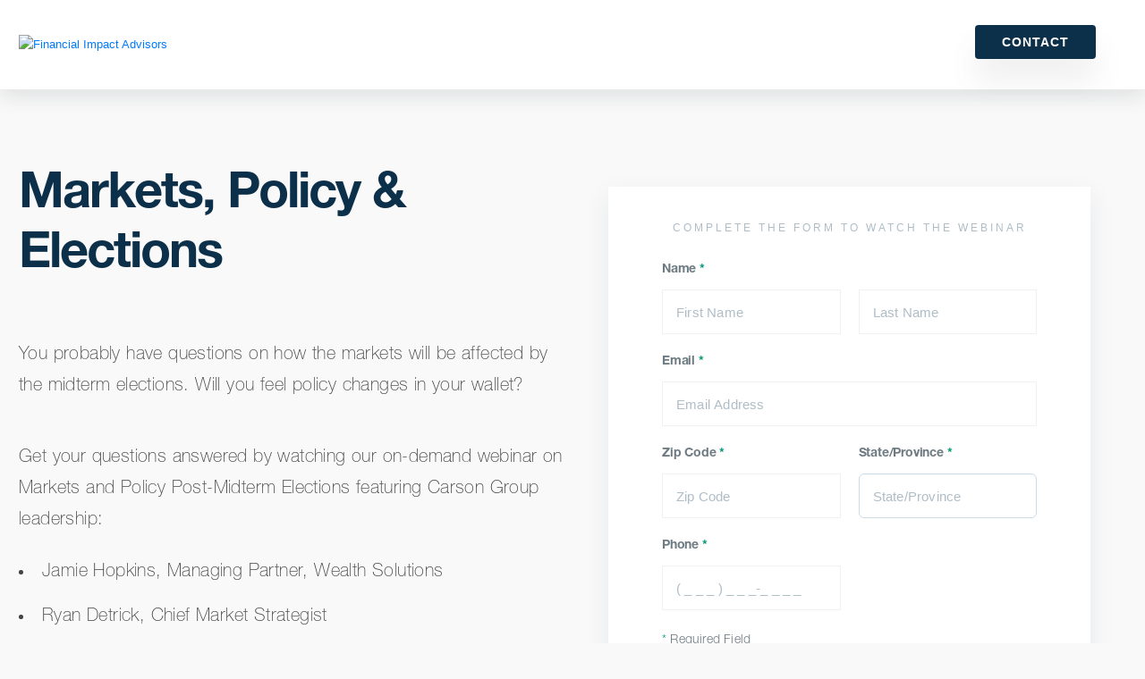

--- FILE ---
content_type: text/html; charset=utf-8
request_url: https://pages.financialimpactadvisors.com/EoPAAW_webinar?key=markets-policy-and-elections
body_size: 9860
content:






<!DOCTYPE html>
<html>

<head>
  <!-- GOOGLE ANALYTICS AND GTM -->
<script>
(function(w,d,s,l,i){
				w[l]=w[l]||[];
				w[l].push({
					'gtm.start':
					new Date().getTime(),event:'gtm.js'}
									);
				var f=d.getElementsByTagName(s)[0],
						j=d.createElement(s),dl=l!='dataLayer'?'&l='+l:'';
				j.async=true;
				j.src=
					'https://www.googletagmanager.com/gtm.js?id='+i+dl;
				f.parentNode.insertBefore(j,f);
			}
						)(window,document,'script','dataLayer','GTM-K4MH3VM');
</script>
<script
  src="https://code.jquery.com/jquery-3.6.0.min.js"
  integrity="sha256-/xUj+3OJU5yExlq6GSYGSHk7tPXikynS7ogEvDej/m4="
  crossorigin="anonymous"></script>
<script src="https://cdnjs.cloudflare.com/ajax/libs/jquery.maskedinput/1.4.1/jquery.maskedinput.min.js" integrity="sha512-d4KkQohk+HswGs6A1d6Gak6Bb9rMWtxjOa0IiY49Q3TeFd5xAzjWXDCBW9RS7m86FQ4RzM2BdHmdJnnKRYknxw==" crossorigin="anonymous" referrerpolicy="no-referrer"></script>
  <meta name="ROBOTS" content="INDEX, FOLLOW">
  <meta name="keywords" content="">
  <meta name="description" content="">
  <meta charset="utf-8">
  <meta name="viewport" content="width=device-width, initial-scale=1">
  <meta http-equiv="x-ua-compatible" content="ie=edge">
  <title>On-Demand Webinar | Markets, Policy & Elections</title>
  <link rel="alternate" href="https://pages.financialimpactadvisors.com/EoPAAW_webinar?key=markets-policy-and-elections" hreflang="en"/>
<link rel="stylesheet" type="text/css" href="https://cloud.carsonmx.com/global_carson_fonts"/>
<link rel="stylesheet" href="https://maxcdn.bootstrapcdn.com/bootstrap/4.0.0-beta.3/css/bootstrap.min.css" integrity="sha384-Zug+QiDoJOrZ5t4lssLdxGhVrurbmBWopoEl+M6BdEfwnCJZtKxi1KgxUyJq13dy" crossorigin="anonymous">
<!-- favicon content block -->

<!-- Advisor landing page styles -->
<style type="text/css" media="screen">
/** HONEYPOT **/
.ohnohoney{
opacity: 0;
position: absolute;
top: 0;
left: 0;
height: 0;
width: 0;
z-index: -1;
}
/** GLOBAL CSS STYLES **/
/** GROUPED BY TYPE AND ARRANGED IN ALPHABETICAL ORDER **/
#content-body
{
background: #ffffff url("https://image.carsonmx.com/lib/fe2f15707564057b7d1d77/m/1/2d62f166-1c73-4318-b203-d4d7e07b4e16.png") no-repeat;
background-size: 100% auto;
}
#footer
{
background-color: #0d304a;
padding: 30px 96px 10px 96px;
}
#footer a
{
color: #ffffff;
font-family: 'helvetica neue lt pro 75 bold', 'arial', 'helvetica', sans-serif;
text-decoration: none;
}
#footer p
{
color: #ffffff;
font-family: "helvetica neue lt pro 45 light", 'arial', 'helvetica', sans-serif;
font-size: 12px;
font-stretch: normal;
font-style: normal;
font-weight: normal;
line-height: 1.5;
}
#header .row
{
height: 100px;
}
.align-left
{
text-align: left;
}
.align-right {
text-align: right;
}
.arrow {
height: 20px;
width: 26px;
}
.contact
{
background-color: #35db86;
color: #ffffff;
font-size: 14px;
height: 40px;
line-height: 1;
width: 110px;
}
.container
{
max-width: 1440px;
padding: 0 20px;
}
.content-book-image
  {
  background-image: linear-gradient(179deg, #35db86, #24ab76);
  border-radius: 6px 6px 0 0;
  }
.content-book-image
{
max-width: 100%;
}
.content-book-image img
{
position: relative;
top: -40px;
}
.content-book-image img
{
height: auto;
max-width: 100%;
padding: 0 15%;
}
.content-center
{
margin: 0 auto;
}
.content-form
{
background-color: #ffffff;
border-radius: 6px;
box-shadow: 0 10px 30px 0 rgba(13, 48, 74, 0.08);
margin-bottom: 152px;
margin-bottom: 20%;
max-width: 100%;
padding: 40px 30px 30px;
}
.content-form h2
{
color: #afbdc7;
font-family: 'helvetica neue lt pro 65 medium', 'arial', 'helvetica', sans-serif;
font-size: 12px;
font-stretch: normal;
font-style: normal;
font-weight: normal;
letter-spacing: 3px;
line-height: 1;
margin-bottom: 32px;
text-align: center;
text-transform: uppercase;
}
.content-text
{
margin-left: 20px;
margin-right: 20px;
}
.content-text h1
{
margin-top: 160px;
}
.content-text p
{
margin-bottom: 47px;
margin-top: 20px;
}
.download
{
background-color: #35db86;
color: #ffffff;
font-size: 18px;
height: 50px;
margin-top: 40px;
width: 100%;
}
.flex {
display: flex;
padding-bottom: 5px;
}
.icon-list
{
color: #6e7b82;
display: inline;
font-family: 'helvetica neue lt pro 75 bold', 'arial', 'helvetica', sans-serif;
font-size: 16px;
font-stretch: normal;
font-style: normal;
font-weight: normal;
letter-spacing: -0.2px;
line-height: 1.5;
padding-left: 20px;
}
.left
{
padding-right: 0 !important;
}
.left-text-container
{
margin-top: 57px;
}
.login
{
background-color: #fff;
color: #0d304a;
font-size: 14px;
height: 40px;
line-height: 1;
margin-right: 30px;
width: 110px;
}
.logo
{
margin: 0 auto;
}
.logo img
{
height: 60px;
width: auto;
}
.nav
{
margin-right: 96px;
}
.pad-b-30
{
padding-bottom: 30px;
}
.pp-footer
{
color: #ffffff;
font-family: 'helvetica neue lt pro 75 bold', 'arial', 'helvetica', sans-serif;
font-size: 12px;
font-stretch: normal;
font-style: normal;
font-weight: normal;
letter-spacing: 1px;
line-height: 2;
position: relative;
text-align: right;
top: 40%;
transform: translatey(-40%);
}
.required-text
{
color: #6e7b82;
font-family: 'helvetica neue lt pro 45 light';
font-size: 14px;
font-stretch: normal;
font-style: normal;
font-weight: normal;
line-height: 1;
margin-top: -12px;
}
.right
{
padding-left: 0 !important;
}
@media (max-width: 1200px)
{
#footer
{
padding-left: 20px;
padding-right: 20px;
}
.align-left,
.align-right
{
text-align: center;
}
.col-lg-5
{
max-width: 100% !important;
min-width: 100% !important;
width: 100% !important;
}
.col-lg-7
{
max-width: 100% !important;
min-width: 100% !important;
width: 100% !important;
}
.mar-t-20
{
margin-top: 3em;
}
}
@media (min-width: 1200px)
{
#content-body
{
background: #ffffff url("https://image.carsonmx.com/lib/fe2f15707564057b7d1d77/m/1/2d1aaba0-62ec-455e-b250-dd7ad04f4735.png") no-repeat;
background-size: 100% auto;
}
.content-book-image
{
margin-left: 96px;
max-width: 600px;
}
.content-form
{
margin-bottom: 20%;
margin-left: 96px;
max-width: 600px;
padding: 40px 60px;
}
.content-text
{
margin-left: 96px;
max-width: 600px;
}
.left-text-container
{
margin-left: 96px;
}
}
@media (min-width: 576px)
{
.left
{
padding-right: 10px !important;
}
.right
{
padding-left: 10px !important;
}
}
@media (min-width: 768px)
{
#content-body
{
background: #ffffff url("https://image.carsonmx.com/lib/fe2f15707564057b7d1d77/m/1/ebc819bd-46d2-4158-9b9d-edb778231361.png") no-repeat;
background-size: 100% auto;
}
.content-book-image
{
margin-left: 40px;
margin-right: 40px;
max-width: 100%;
}
.content-form
{
margin-left: 40px;
margin-right: 40px;
max-width: 100%;
}
.content-text h1
{
margin-right: 200px;
max-width: 600px;
}
.left-text-container
{
margin-left: 40px;
}
}
@media (min-width: 992px)
{
.content-book-image
{
margin-left: 40px;
margin-right: 40px;
max-width: 100%;
}
.content-form
{
margin-left: 40px;
margin-right: 40px;
max-width: 100%;
}
.content-text
{
margin-left: 40px;
margin-right: 40px;
max-width: 100%;
}
.content-wrapper
{
background: none;
padding-top: 87px;
}
.left-text-container
{
margin-left: 40px;
}
}
body
{
color: #000000;
font-family: 'arial', 'helvetica', sans-serif;
}
button
{
cursor: pointer;
transition: box-shadow .3s;
}
button
{
border: 0;
border-radius: 6px;
box-shadow: 0 4px 8px 0 rgba(13, 48, 74, 0.08);
font-family: 'helvetica neue lt pro 45 light', 'arial', 'helvetica', sans-serif;
font-weight: normal;
line-height: 1;
text-align: center;
}
button:hover
{
box-shadow: 0px 6px 24px -9px rgba(0, 0, 0, 0.75);
moz-box-shadow: 0px 6px 24px -9px rgba(0, 0, 0, 0.75);
webkit-box-shadow: 0px 6px 24px -9px rgba(0, 0, 0, 0.75);
}
h1
{
color: #0d304a;
font-family: 'helvetica neue lt pro 75 bold', 'arial', 'helvetica', sans-serif;
font-size: 46px;
font-stretch: normal;
font-style: normal;
font-weight: normal;
letter-spacing: -2px;
line-height: 1.04;
}
h3
{
color: #35db86;
font-family: 'helvetica neue lt pro 75 bold', 'arial', 'helvetica', sans-serif;
font-size: 24px;
font-stretch: normal;
font-style: normal;
font-weight: normal;
letter-spacing: -0.4px;
line-height: 1.17;
}
input,
select
{
background-color: #ffffff;
border: solid 1px #cadae6;
border-radius: 6px;
color: #afbdc7;
font-family: 'helvetica neue lt pro 35 thin', 'arial', 'helvetica', sans-serif;
font-size: 18px;
font-stretch: normal;
font-style: normal;
font-weight: normal;
height: 50px;
line-height: 1.33;
margin-bottom: 22px;
padding: 15px;
width: 100%;
}
input
{
padding: 20px 15px 15px 15px;
}
input::placeholder
{
color: #afbdc7;
}
label
{
color: #6e7b82;
display: block;
font-family: 'helvetica neue lt pro 75 bold', 'arial', 'helvetica', sans-serif;
font-size: 14px;
font-stretch: normal;
font-style: normal;
font-weight: normal;
letter-spacing: -0.2px;
line-height: 1.29;
margin: 0 0 13px;
}
p
{
color: #6e7b82;
font-family: 'helvetica neue lt pro 35 thin', 'arial', 'helvetica', sans-serif;
font-size: 18px;
font-stretch: normal;
font-style: normal;
font-weight: normal;
letter-spacing: 0.4px;
line-height: 1.78;
}
select
{
background: #ffffff url("https://image.carsonmx.com/lib/fe2f15707564057b7d1d77/m/1/710056aa-c249-4269-b05c-9d29f3d633dd.png") no-repeat;
background-position: right center;
background-size: 39px 24px;
-moz-appearance: none;
-webkit-appearance: none;
appearance: none;
}
select::-ms-expand
{
display: none;
}
sup
{
font-size: 14px;
top: 0;
}
ul
{
list-style: none;
padding-left: 0;
}
ul li
{
padding-bottom: 20px;
}
@media (max-width: 480px) {
.removeLeftPad{
padding-left: 0px !important;
}
}
</style>
<link rel="stylesheet" href="https://pages.carsonwealth.com/cs_sitecss">
<link rel="stylesheet" href="https://pages.carsonwealth.com/cw_wpccss">
<link rel="stylesheet" href="https://pages.carsonwealth.com/CW_ODW_CSS?qs=[base64]">
<link rel="shortcut icon" href="https://image.carsonmx.com/lib/fe2f15707564057b7d1d77/m/2/93fa8356-e057-47eb-8c1c-7ed1d0608e18.png">
<style type="text/css">
  body
  {
    font-family: Arial;
    font-size: 10pt;
  }
  .modal
  {
    position: fixed;
    z-index: 999;
    height: 100%;
    width: 100%;
    top: 0;
    left: 0;
    background-color: Black;
    filter: alpha(opacity=60);
    opacity: 0.6;
    -moz-opacity: 0.8;
  }
  .center img
  {
    height: 100px;
    width: 100px;
  }
  .loaderimage {
    display:block;
    margin: 0 auto;
  }
  .content-form {
    border-radius: 0px 0px 6px 6px !important;
  }
  img.arrow {
    filter: saturate(0);
  }
  #footer {
    max-width: 100% !important;
  }
  #content-body {
    background: rgba(255,255,255,0) !important;
  }
  body {
    background: #f9f9f9 !important;
  }
  .text-center img {
    border-radius: 6px 6px 0px 0px;
  }
  .left-text-container p {
    color: #444 !important;
  }
  .left-text-container li {
    font-family: 'Helvetica Neue LT Pro 35 Thin', 'Arial', 'Helvetica', sans-serif;
    font-size: 20px;
    font-weight: normal;
    font-style: normal;
    font-stretch: normal;
    line-height: 1.5;
    letter-spacing: .4px;
    color: #444;
    margin-bottom: 0px;
  }
  .left-text-container ul {
    list-style-type: disc;
    list-style-position: inside;
    margin: 25px 0px;
  }
  .content-form textarea {
    font-family: Lato, sans-serif;
    font-style: normal;
    font-weight: 400;
    font-size: 1.5rem;
  }
  .content-form textarea::placeholder {
    color: #afbdc7;
  }
  .content-form select {
    font-family: Lato, sans-serif;
    font-style: normal;
    font-weight: 400;
    font-size: 1.5rem;
  }
  .required-text {
    margin-top: 5px !important;
  }
</style>

</head>

<body>
  <script
  src="https://code.jquery.com/jquery-3.6.0.min.js"
  integrity="sha256-/xUj+3OJU5yExlq6GSYGSHk7tPXikynS7ogEvDej/m4="
  crossorigin="anonymous"></script>
<script src="https://cdnjs.cloudflare.com/ajax/libs/popper.js/1.14.3/umd/popper.min.js" integrity="sha384-ZMP7rVo3mIykV+2+9J3UJ46jBk0WLaUAdn689aCwoqbBJiSnjAK/l8WvCWPIPm49" crossorigin="anonymous"></script>
<script src="https://stackpath.bootstrapcdn.com/bootstrap/4.1.3/js/bootstrap.min.js" integrity="sha384-ChfqqxuZUCnJSK3+MXmPNIyE6ZbWh2IMqE241rYiqJxyMiZ6OW/JmZQ5stwEULTy" crossorigin="anonymous"></script>
  <script src="https://cdnjs.cloudflare.com/ajax/libs/jquery.maskedinput/1.4.1/jquery.maskedinput.min.js" integrity="sha512-d4KkQohk+HswGs6A1d6Gak6Bb9rMWtxjOa0IiY49Q3TeFd5xAzjWXDCBW9RS7m86FQ4RzM2BdHmdJnnKRYknxw==" crossorigin="anonymous" referrerpolicy="no-referrer"></script>
  
<!-- Google Tag Manager (noscript) -->
<noscript><iframe src="https://www.googletagmanager.com/ns.html?id=TOREPLACE_GTM_TOREPLACE"
height="0" width="0" style="display:none;visibility:hidden"></iframe></noscript>
<!-- End Google Tag Manager (noscript) -->
<!-- Append UTM params to hidden fields -->
<!-- Old Header  '97152' -->
<!-- New Header  -->

    <div class="header-primary-nav">
    <div class="container">
     <a href="https://www.financialimpactadvisors.com/" class="header-logo" target="_blank"><span><img src="https://image.S10.exacttarget.com/lib/fe2f15707564057b7d1d77/m/1/626d1ba3-6663-4947-b33a-98178a9e61b6.png" alt="Financial Impact Advisors"></span></a>
    
     <nav class="nav nav-dropdown" role="navigation" id="header-menu">
      <ul>
      <!-- RESOURCE PAGE NO LONGER ACTIVE <li id="menu-item-11400" class="menu-item menu-item-type-custom menu-item-object-custom menu-item-11400"><a style="color: #009775" href="https://www.financialimpactadvisors.com//insights/free-guides" target="_blank">Resources</a></li> -->
      <li class="nav-item-contact menu-item"><a style="font-family: Lato,sans-serif; text-transform: uppercase; line-height: 100%;" href="https://www.financialimpactadvisors.com//#appointment" target="_blank">Contact</a>
</li>           </ul>
     </nav>
   
    </div>
   </div>


<!-- Body - Form -->
<div id="content-body" class="container">
  <div class="content-wrapper">
    <div class="row no-gutters" style="padding-bottom: 30px;">
      <div class="col-xl-6 col-l-6 col-md-12 col-sm-12">
        <div class="left-text-container"><div class="pad-b-30"><h1>Markets, Policy & Elections</h1></div><div class="pad-b-30">
<p>You probably have questions on how the markets will be affected by the midterm elections. Will you feel policy changes in your wallet?</p></div><div class="pad-b-30">

<p>Get your questions answered by watching our on-demand webinar on Markets and Policy Post-Midterm Elections featuring Carson Group leadership:</p>

<ul>
<li>Jamie Hopkins, Managing Partner, Wealth Solutions</li>
<li>Ryan Detrick, Chief Market Strategist</li>
</ul>

<p>In this on-demand webinar, Hopkins and Detrick give important perspectives on the impact midterm elections may have on the economy. You will also learn:</p>

<ul>
<li>How will the markets be impacted by the election results?</li>
<li>What does this mean for end-of-year planning?</li>
<li>How does the election shape tax policy moving forward?</li>
<li>Where do SECURE 2.0 and retirement bills stand now?</li>
<li>And more!</li>
</ul>

<p>Watch the webinar to learn helpful insights from industry thought leaders on what impact the midterm elections might have on you.</p>

<p>Fill out the form to watch the on-demand webinar today.</p><p>For a comprehensive review of your personal situation, always consult with a tax or legal advisor. Neither Cetera Advisor Networks LLC nor any of its representatives may give legal or tax advice.</p>
<p>Jamie Hopkins is not affiliated with and Ryan Detrick is not registered with Cetera Advisor Networks, LLC.Â </p>
</div></div>

      </div>
      <div class="col-xl-6 col-l-6 col-md-12 col-sm-12 mar-t-20">
        <div style="width: 100%; height: auto; padding-left: 40px; padding-right: 40px;" width="100%" height="auto" class="text-center">
          <img style="width: 100%; height: auto; box-shadow: 0px -10px 70px 0 rgba(13,48,74,.15);" src="https://image.carsonmx.com/lib/fe2f15707564057b7d1d77/m/8/lp-markets-policy-and-elections.png" width="100%" height="auto" class="content-center" alt="">
        </div>
        
        <!-- check form type-->
        
        
  <form id="advisor_form" name="advisor_form">
<div class="content-form">
    <h2>Complete the form to watch the webinar</h2>
    <div class="row no-gutters">
      <div class="col">
        <label>Name <sup>*</sup></label>
      </div>
    </div>
    <div class="row no-gutters">
      <div class="col-12 col-sm-6 left">
        <input type="text" name="first_name" id="first_name" value="" placeholder="First Name" onfocus="this.placeholder = ''" onblur="this.placeholder = 'First Name'" required="">
      </div>
      <div class="col-12 col-sm-6 right">
        <input type="text" name="last_name" id="last_name" value="" placeholder="Last Name" onfocus="this.placeholder = ''" onblur="this.placeholder = 'Last Name'" required="">
      </div>
    </div>
    <div class="row no-gutters">
      <div class="col">
        <label for="Email">Email <sup>*</sup></label>
        <input type="email" name="emailaddress" id="emailaddress" value="" placeholder="Email Address" onfocus="this.placeholder = ''" onblur="this.placeholder = 'Email Address'" pattern="[a-z0-9!#$%&'*+/=?^_`{|}~-]+(?:\.[a-z0-9!#$%&'*+/=?^_`{|}~-]+)*@(?:[a-z0-9](?:[a-z0-9-]*[a-z0-9])?\.)+[a-z0-9](?:[a-z0-9-]*[a-z0-9])?" required="">
      </div>
    </div>
    <div class="row no-gutters">
      <div class="col-12 col-sm-6 left">
        <label for="zip">Zip Code <sup>*</sup></label>
        <input type="tel" name="zip" id="zip" value="" placeholder="Zip Code" onfocus="this.placeholder = ''" onblur="this.placeholder = 'Zip Code'" required="">
      </div>
      <div class="col-12 col-sm-6 right style-select">
        <label for="state">State/Province <sup>*</sup></label>
        <select id="state" name="state" required="">
          <option value="">State/Province</option>
          <option value="">--------------------</option>
          <option value="AL">Alabama</option>
          <option value="AK">Alaska</option>
          <option value="AZ">Arizona</option>
          <option value="AR">Arkansas</option>
          <option value="CA">California</option>
          <option value="CO">Colorado</option>
          <option value="CT">Connecticut</option>
          <option value="DE">Delaware</option>
          <option value="DC">District Of Columbia</option>
          <option value="FL">Florida</option>
          <option value="GA">Georgia</option>
          <option value="HI">Hawaii</option>
          <option value="ID">Idaho</option>
          <option value="IL">Illinois</option>
          <option value="IN">Indiana</option>
          <option value="IA">Iowa</option>
          <option value="KS">Kansas</option>
          <option value="KY">Kentucky</option>
          <option value="LA">Louisiana</option>
          <option value="ME">Maine</option>
          <option value="MD">Maryland</option>
          <option value="MA">Massachusetts</option>
          <option value="MI">Michigan</option>
          <option value="MN">Minnesota</option>
          <option value="MS">Mississippi</option>
          <option value="MO">Missouri</option>
          <option value="MT">Montana</option>
          <option value="NE">Nebraska</option>
          <option value="NV">Nevada</option>
          <option value="NH">New Hampshire</option>
          <option value="NJ">New Jersey</option>
          <option value="NM">New Mexico</option>
          <option value="NY">New York</option>
          <option value="NC">North Carolina</option>
          <option value="ND">North Dakota</option>
          <option value="OH">Ohio</option>
          <option value="OK">Oklahoma</option>
          <option value="OR">Oregon</option>
          <option value="PA">Pennsylvania</option>
          <option value="RI">Rhode Island</option>
          <option value="SC">South Carolina</option>
          <option value="SD">South Dakota</option>
          <option value="TN">Tennessee</option>
          <option value="TX">Texas</option>
          <option value="UT">Utah</option>
          <option value="VT">Vermont</option>
          <option value="VA">Virginia</option>
          <option value="WA">Washington</option>
          <option value="WV">West Virginia</option>
          <option value="WI">Wisconsin</option>
          <option value="WY">Wyoming</option>
          <option value="">--------------------</option>
          <option value="AB">Alberta</option>
          <option value="BC">British Columbia</option>
          <option value="MB">Manitoba</option>
          <option value="NB">New Brunswick</option>
          <option value="NL">Newfoundland and Labrador</option>
          <option value="NS">Nova Scotia</option>
          <option value="ON">Ontario</option>
          <option value="PE">Prince Edward Island</option>
          <option value="QC">Quebec</option>
          <option value="SK">Saskatchewan</option>
          <option value="NT">Northwest Territories</option>
          <option value="NU">Nunavut</option>
          <option value="YT">Yukon</option>
          <option value="">--------------------</option>
          <option value="Other">Other</option>
        </select>
      </div>
    </div>
   <div class="row no-gutters">
      <div class="col-12 col-sm-6 left">
        <label for="Phone">Phone <sup>*</sup></label>
        <input type="tel" name="phone_number" id="phone_number" value="" placeholder="( _ _ _ ) _ _ _-_ _ _ _" onfocus="this.placeholder = ''" onblur="this.placeholder = '( _ _ _ ) _ _ _-_ _ _ _'" required="">
      </div>
  </div>
  
    <div class="required-text">
      <sup>*</sup> Required Field
    </div>
    <div class="row no-gutters">
      <div class="col">
        <button id="download_btn" style="background-color: #009775" class="download">Watch Now</button>
      </div>
    </div>
    <input type="hidden" name="BrandID" value="0016g00000bSEoPAAW">
    <input type="hidden" name="Category" value="">
    <input type="hidden" name="type" value="">
    <input type="hidden" name="Template" value="">
    <input type="hidden" name="subscriber_key" value="">
    <input type="hidden" name="Key" value="markets-policy-and-elections">
    <input type="hidden" name="LeadID" value="Carson Group">
    <!-- utm hidden fields -->
    
  

<input type="hidden" id="utm_campaign" name="Campaign" value="">
<input type="hidden" id="utm_content" name="Content" value="">
<input type="hidden" id="utm_medium" name="Medium" value="">
<input type="hidden" id="utm_source" name="Source" value="">
<input type="hidden" id="utm_term" name="Term" value="">
    <!-- honeypot fields -->
    <!-- H o n e y p o t -->
<label class="ohnohoney" for="First Name"></label>
<input class="ohnohoney" autocomplete="off" type="text" id="First Name" name="First Name" placeholder="Your First Name here">
<label class="ohnohoney" for="Phone"></label>
<input class="ohnohoney" autocomplete="off" type="tel" id="Phone" name="Phone" placeholder="Your Phone">
<label class="ohnohoney" for="Primary Area of Interest"></label>
<input class="ohnohoney" autocomplete="off" type="tel" id="Primary Area of Interest" name="Primary Area of Interest" placeholder="Your Primary Area of Interest">
<label class="ohnohoney" for="Last Name"></label>
<input class="ohnohoney" autocomplete="off" type="text" id="Last Name" name="Last Name" placeholder="Your Last Name here">
<label class="ohnohoney" for="email"></label>
<input class="ohnohoney" autocomplete="off" type="text" id="email" name="email" placeholder="Your e-mail here">
<label class="ohnohoney" for="Annual Revenue"></label>
<input class="ohnohoney" autocomplete="off" type="email" id="Annual Revenue" name="Annual Revenue" placeholder="Annual Revenue">
<label class="ohnohoney" for="Number of Clients"></label>
<input class="ohnohoney" autocomplete="off" type="text" id="Number of Clients" name="Number of Clients" placeholder="Number of Clients">
<label class="ohnohoney" for="AUM - Total"></label>
<input class="ohnohoney" autocomplete="off" type="text" id="AUM - Total" name="AUM - Total" placeholder="AUM - Total">
<label class="ohnohoney" for="Broker Dealer"></label>
<input class="ohnohoney" autocomplete="off" type="text" id="Broker Dealer" name="Broker Dealer" placeholder="Broker Dealer">
<label class="ohnohoney" for="State"></label>
<input class="ohnohoney" autocomplete="off" type="text" id="State" name="State" placeholder="State">
<label class="ohnohoney" for="Company Name"></label>
<input class="ohnohoney" autocomplete="off" type="text" id="Company Name" name="Company Name" placeholder="Company Name">
<!-- H o n e y p o t -->
</div>
</form>
        
      </div>            
      <!-- end form -->
    </div>
  </div>
</div>
<!-- Landing page footer content block -->
    <div id="footer" class="container">
      <div class="row no-gutters">
        <div class="col">
          <p>
            <p>The content is developed from sources believed to be providing accurate information. The information in this material is not intended as tax or legal advice. It may not be used for the purpose of avoiding any federal tax penalties. Please consult legal or tax professionals for specific information regarding your individual situation. The opinions expressed and material provided are for general information, and should not be considered a solicitation for the purchase or sale of any security.</p>

<p>Investment advisory services offered through CWM, LLC, an SEC Registered Investment Advisor. Carson Partners, a division of CWM, LLC, is a nationwide partnership of advisors.</p>

<p>Copyright 2026 CWM, LLC. All rights reserved. This content cannot be copied without express written consent of CWM, LLC. Wealth Designed. Life Defined. is a registered trademark of CWM, LLC and may not be duplicated.</p>

<p>Additional information about CWM LLC and our advisors is also available online at <a href='https://www.adviserinfo.sec.gov'>www.adviserinfo.sec.gov</a> or <a href='https://brokercheck.finra.org/'>https://brokercheck.finra.org/</a>. You can view our firm's information on this website by searching for CWM LLC or by our CRD number 155344.</p>

<p><a href='https://carsongroup.s3.us-west-2.amazonaws.com/Policies/terms-of-use.pdf' target="_blank" rel="noopener">Terms of Use</a>&nbsp;| <a href=' https://www.carsonwealth.com/carson-privacy-policy/' target="_blank" rel="noopener">Carson Privacy Policy</a></p><p>Financial Impact Advisors's headquarters is located at 37 Milwaukee Ave East Fort Atkinson, WI 53538</p>
          </p>
        </div>
      </div>
    </div>

<script src="https://fast.wistia.com/embed/medias/ve9k5om59f.jsonp" async></script><script src="https://fast.wistia.com/assets/external/E-v1.js" async></script>




<div id="loadingModal" class="modal" style="display: none">
  <p style="position: absolute; color: White; top: 50%; left: 45%;">
    <img alt="" src="https://image.carsonmx.com/lib/fe2f15707564057b7d1d77/m/3/Blocks-1s-100px.gif" />
  </p>
</div> 
  <!--  Form Submission JS  -->
  <script>
  $(document).ready(function() {
        $("#phone_number").mask("(999) 999-9999",{
          placeholder:" "}
                        );
        $("#advisor_form").submit(function(e) {
          e.preventDefault();
          console.log('button clicked!');
          var processpage = "https://pages.financialimpactadvisors.com/EoPAAW_webinar_processing";
          var Key = "markets-policy-and-elections";
          var Template = "";
          var BrandID = "0016g00000bSEoPAAW";
          var encodedURL = "aHR0cHM6Ly9wYWdlcy5maW5hbmNpYWxpbXBhY3RhZHZpc29ycy5jb20vRW9QQUFXX3dlYmluYXI/a2V5PW1hcmtldHMtcG9saWN5LWFuZC1lbGVjdGlvbnM=";
          var FirstName = document.getElementById("first_name").value;
          var LastName = document.getElementById("last_name").value;
          var EmailAddress = document.getElementById("emailaddress").value;
          if (document.getElementById('phone_number') !=null)   
           var Phone = document.getElementById("phone_number").value;
          if (document.getElementById('state') !=null)           
           var State = document.getElementById("state").value;
          if (document.getElementById('zip') !=null)           
           var Zip = document.getElementById("zip").value;
          if (document.getElementById('annual_revenue') !=null) 
            var AnnualRevenue = document.getElementById("annual_revenue").value;
          if (document.getElementById('clients') !=null) 
            var Clients = document.getElementById("clients").value;
          if (document.getElementById('AUM') !=null) 
            var AUM = document.getElementById("AUM").value;
          if (document.getElementById('interest') !=null) 
            var Interest = encodeURIComponent(document.getElementById("interest").value);
          if (document.getElementById('Fit2') !=null) 
            var fit = encodeURIComponent(document.getElementById("Fit2").value);
          if (document.getElementById('CompanyName') !=null) 
           var CompanyName = document.getElementById("CompanyName").value;
          var utm_campaign = "";
          var utm_source = "";
          var utm_medium = "";
          var utm_content = "";
          var utm_term = "";
          var thisUrl = processpage + '?first_name=' + FirstName + '&last_name=' + LastName + '&emailaddress=' + EmailAddress + '&phone_number=' + Phone + '&state=' + State + '&Key=' + Key + '&template=' + Template + '&BrandID=' + BrandID + '&annual_revenue=' + AnnualRevenue + '&clients=' + Clients + '&aum_total=' + AUM + '&zip=' + Zip + '&company_name=' + CompanyName + '&interest=' + Interest + '&Campaign=' + utm_campaign + '&Source=' + utm_source + '&Medium=' + utm_medium + '&Content=' + utm_content + '&Term=' + utm_term + '&encodedURL=' + encodedURL + '&fit=' + fit;
          $.ajax({
          method: "POST",
            url: thisUrl,
              beforeSend: function() {
                document.getElementById("loadingModal").style.display = "block";
              }
          ,
            //Redirect to Thank You
            success: function(data) {
              document.getElementById("loadingModal").style.display = "none";
              console.log(data);
              window.location.href = 'https://pages.financialimpactadvisors.com/EoPAAW_webinar_thanks?qs=[base64]%3D';
            }
          ,
            //Redirect to Error
            error: function(data) {
              document.getElementById("loadingModal").style.display = "none";
              console.log (data);
              window.location.href = 'https://pages.financialimpactadvisors.com/EoPAAW_webinar_error?qs=[base64]%3D';
            }
        }
                                 );
      }
                       );
      }
      );
      function resetErrors() {
        $('form input, form select').removeClass('inputTxtError');
        $('label.error').remove();
      }
</script>
  <!-- /Form Submission JS  -->
</body>

</html>

--- FILE ---
content_type: text/css; charset=utf-8
request_url: https://pages.carsonwealth.com/CW_ODW_CSS?qs=eyJkZWtJZCI6ImUxNjIyYThhLTc5YzctNDNmNC1hNmQzLWUzNTI4YzVhNzcwMSIsImRla1ZlcnNpb24iOjEsIml2IjoiWUcrY0hDc2FxaDhUbDI5K2lRdEV5Zz09IiwiY2lwaGVyVGV4dCI6Ii9YNGVaV2UyVWRHdmpIeHIxN1hUS3dUK2UyVzJYOWpOdFRQUXRoWXhpT1lwbklaeE9RMmpHdXdyL2czV0NqVVpaQmRJZ2dwUGRqUzl4WkNWdHlzV3pPR0wrckgyWlowSzlIcTRGMldpOVlnMGFveWJqbzhHVnJOK2FCS09mYWtuMUVWbTlEbWdPZldLZEZpV2E4eTgyU2FIai9qTkZzMW9YK2tReWtjU2hjS2ZaclpyKzhQaFE3NUVCczh6Y2hndEtPS1NPL3doWVZVVER4QUsvYXZhUEJ0aHRXZFpSNFJiTkhzNnFVUjgxK3dZcEZZRGQzaFNUaG5ib0hiaXBQMGhoMWZZWEhIUUprcDYwQ1lGZ05ZNzJHN3RoVWZxanZaQS9EZ0ZHNzdlMGhZT0lvdVFFNS9JdnFuMmNFUVFmaGRiZnl6VWVJenZtbTJTWUcrY0hDc2FxaDhUbDI5K2lRdEV5Zz09IiwiYXV0aFRhZyI6IjluQkVFSDRYVzM4czFIaU03NXB0a2c9PSJ9
body_size: 1506
content:

/* Extra small devices (portrait phones, less than 576px) - No media query for `xs` since this is the default in Bootstrap */
body {
font-family: 'Arial', 'Helvetica', sans-serif;
color: #000000;
background-color: #f8f8f8;
}
.header-primary-nav {
position: relative !important;
z-index: 1000;
}
#content-body {
position: relative;
z-index: 100;
}

h1 {
font-family:'Helvetica Neue LT Pro 75 Bold', 'Arial', 'Helvetica', sans-serif;
font-size: 56px;
font-weight: normal;
font-style: normal;
font-stretch: normal;
line-height: 1.2;
letter-spacing: -2px;
color: #0d304a;
}
p {
font-family:'Helvetica Neue LT Pro 35 Thin', 'Arial', 'Helvetica', sans-serif;
font-size: 20px;
font-weight: normal;
font-style: normal;
font-stretch: normal;
line-height: 1.75;
letter-spacing: .4px;
color: #6e7b82;
}
#header .row {
height: 100px;
}
.container {
max-width: 1278px;
padding: 0 20px;
}
.nav {
margin-right: 96px;
}
button {
border-radius: 6px;
box-shadow: 0 4px 8px 0 rgba(13, 48, 74, 0.08);
font-family: 'Helvetica Neue LT Pro 45 Light', 'Arial', 'Helvetica', sans-serif;
font-weight: normal;
line-height: 1;
letter-spacing 0.2px;
text-align: center;
border: 0;
}
.left-text-container {
margin: 0px !important;
}
.login {
width: 110px;
height: 40px;
background-color: #fff;
font-size: 14px;
line-height: 1;
letter-spacing 0.2px;
color: #0d304a;
margin-right: 30px;
}
.contact {
width: 110px;
height: 40px;
background-color: #D4EB8E;
font-size: 14px;
line-height: 1;
letter-spacing 0.2px;
color: #FFFFFF;
}
#content-body {
background-color: #f8f8f8;
background-image: none !important;
background-size: 100% auto;
padding-bottom: 50px;
}
.content-center {
margin: 0 auto;
}
.content-text {
margin-left: 20px;
margin-right: 20px;
}
.content-text h1 {
margin-top: 160px;
}
.content-text p {
margin-top: 20px;
margin-bottom: 47px;
}
.content-book-image img {
max-width: 100%;
height: auto;
padding: 0 15%;
}

.content-form h2 {
font-family:'Helvetica Neue LT Pro 65 Medium','Arial', 'Helvetica', sans-serif;
font-size: 12px;
font-weight: normal;
font-style: normal;
font-stretch: normal;
line-height: 1;
letter-spacing: 3px;
text-align: center;
color: #afbdc7;
text-transform: uppercase;
margin-bottom: 32px;
}
.left {
padding-right: 0 !important;
}
.right {
padding-left: 0 !important;
}
label {
display: block;
margin: 0 0 13px;
font-family:'Helvetica Neue LT Pro 75 Bold', 'Arial', 'Helvetica', sans-serif;
font-size: 14px;
font-weight: normal;
font-style: normal;
font-stretch: normal;
line-height: 1.29;
letter-spacing: -0.2px;
color: #6e7b82;
}
sup{
font-size: 14px;
color: #009775;
top: 0;
}
.download {
width: 100%;
height: 50px;
background-color: #D4EB8E;
font-size: 18px;
color: #FFFFFF;
margin-top: 40px;
}
input, select {
height: 50px !important;
width: 100%;
border-radius: 6px;
border: solid 1px #cadae6;
background-color: #ffffff;
margin-bottom: 22px;
padding: 15px !important;
font-family:'Helvetica Neue LT Pro 35 Thin', 'Arial', 'Helvetica', sans-serif;
font-size: 18px;
font-weight: normal;
font-style: normal;
font-stretch: normal;
line-height: 1.33;
letter-spacing: 0.2px;
color: #afbdc7;
}
input::placeholder {
color: #afbdc7;
}
select {
-webkit-appearance: none;
-moz-appearance: none;
background: #ffffff url("https://image.carsonmx.com/lib/fe2f15707564057b7d1d77/m/1/710056aa-c249-4269-b05c-9d29f3d633dd.png") no-repeat;
background-size: 39px 24px;
background-position: right center;
}
.required-text {
font-family: 'Helvetica Neue LT Pro 45 Light';
font-size: 14px;
font-weight: normal;
font-style: normal;
font-stretch: normal;
line-height: 1;
letter-spacing: 0.2px;
color: #6e7b82;
margin-top: -12px;
}
#footer {
background-color: #26D07C;
padding: 60px 96px;
max-width: 100% !important;
width: 100%;
}
#footer p {
font-family: "Helvetica Neue LT Pro 45 Light", 'Arial', 'Helvetica', sans-serif;
font-size: 12px;
font-weight: normal;
font-style: normal;
font-stretch: normal;
line-height: 1.5;
letter-spacing: 0.2px;
color: #FFFFFF;
}
#footer a {
font-family:'Helvetica Neue LT Pro 75 Bold', 'Arial', 'Helvetica', sans-serif;
color: #FFFFFF;
text-decoration: none;
}
#footer .no-gutters {
max-width: 1278px !important;
margin: 0 auto !important;
}

.logo {
margin: 0 40px;
}
.logo img {
max-height: 70px;
max-width: 280px;
}
/* Small devices (landscape phones, 576px and up) */
@media (min-width: 576px) {
.content-text h1 {
font-size: 36px;
}
.left {
padding-right: 10px !important;
}
.right {
padding-left: 10px !important;
}

}
/* Medium devices (tablets, 768px and up) */
@media (min-width: 768px) {
#content-body {
background-image: none !important;
background-color: #f8f8f8;
background-size: 100% auto;
}
.content-text h1 {
font-size: 56px;
max-width: 600px;
margin-right: 200px;
}
.logo img {
width: auto;
max-width: auto;
}
}
/* Large devices (desktops, 992px and up) */
@media (min-width: 992px) {
.content-text h1 {
font-size: 56px;
}
.content-wrapper{
background: none;
}
.content-text {
margin-left: 40px;
margin-right: 40px;
max-width: 100%;
}
}
@media (min-width: 1200px) {

.content-text h1 {
margin-right: 100px;
font-size: 56px;
}
#content-body {
background-image: none !important;
background-color: #f8f8f8;
background-size: 100% auto;
}
.content-wrapper{
background: url("") right 25% no-repeat;
background-size: 50% auto;
min-height: 1000px;
}
.content-text {
margin-left: 96px;
max-width: 600px;
}
.logo {
margin-left: 96px;
}
}

@media (max-width: 1000px) {
#content-body {
margin-top: 90px;
}
}



@media (min-width: 767px) {
.header-primary-nav {
position: relative !important;
}

@media (min-width: 992px) {
.header-primary-nav {
position: relative !important;
}

--- FILE ---
content_type: text/plain
request_url: https://www.google-analytics.com/j/collect?v=1&_v=j102&a=358984254&t=pageview&_s=1&dl=https%3A%2F%2Fpages.financialimpactadvisors.com%2FEoPAAW_webinar%3Fkey%3Dmarkets-policy-and-elections&ul=en-us%40posix&dt=On-Demand%20Webinar%20%7C%20Markets%2C%20Policy%20%26%20Elections&sr=1280x720&vp=1280x720&_u=YGDACEABBAAAACAAI~&jid=1325023993&gjid=1832221536&cid=74403737.1769865956&tid=UA-121316043-1&_gid=237606567.1769865956&_r=1&_slc=1&gtm=45He61r1n81K4MH3VMv830979900za200zd830979900&gcd=13l3l3l3l1l1&dma=0&tag_exp=103116026~103200004~104527907~104528501~104684208~104684211~115938466~115938468~116185181~116185182~116988316~117041587&z=1701181655
body_size: -849
content:
2,cG-RXPLNZ2T31

--- FILE ---
content_type: application/javascript; charset=utf-8
request_url: https://fast.wistia.com/embed/medias/ve9k5om59f.jsonp
body_size: 17526
content:
window['wistiajsonp-/embed/medias/ve9k5om59f.jsonp'] = {"media":{"accountId":83883,"accountKey":"wistia-production_83883","analyticsHost":"https://distillery.wistia.net","formsHost":"https://app.wistia.com","formEventsApi":"/form-stream/1.0.0","aspectRatio":1.7777777777777777,"assets":[{"is_enhanced":false,"type":"original","slug":"original","display_name":"Original File","details":{},"width":1280,"height":720,"size":535539406,"bitrate":1791,"public":true,"status":2,"progress":1.0,"url":"https://embed-ssl.wistia.com/deliveries/a032c311dca8a2f60c9de8b683339998.bin","created_at":1668547529},{"is_enhanced":false,"type":"iphone_video","slug":"mp4_h264_246k","display_name":"360p","details":{},"container":"mp4","codec":"h264","width":640,"height":360,"ext":"mp4","size":73803012,"bitrate":246,"public":true,"status":2,"progress":1.0,"metadata":{"max_bitrate":393504,"average_bitrate":252815,"early_max_bitrate":260008,"av_stream_metadata":"{\"Audio\":{\"Codec ID\":\"mp4a-40-2\",\"frameRate\":43.066,\"sampleRate\":44100},\"Video\":{\"Codec ID\":\"avc1\",\"frameRate\":24,\"frameRateMode\":\"CFR\"}}"},"url":"https://embed-ssl.wistia.com/deliveries/3e2a046efb3d819167d7349e9369aee2424b10b2.bin","created_at":1668547529,"segment_duration":3,"opt_vbitrate":1200},{"is_enhanced":false,"type":"mp4_video","slug":"mp4_h264_184k","display_name":"224p","details":{},"container":"mp4","codec":"h264","width":400,"height":224,"ext":"mp4","size":55004928,"bitrate":184,"public":true,"status":2,"progress":1.0,"metadata":{"max_bitrate":250696,"average_bitrate":188421,"early_max_bitrate":189408,"av_stream_metadata":"{\"Audio\":{\"Codec ID\":\"mp4a-40-2\",\"frameRate\":43.066,\"sampleRate\":44100},\"Video\":{\"Codec ID\":\"avc1\",\"frameRate\":24,\"frameRateMode\":\"CFR\"}}"},"url":"https://embed-ssl.wistia.com/deliveries/37c81c8241ce030bc16e62d0a9653b3f841f477f.bin","created_at":1668547529,"segment_duration":3,"opt_vbitrate":300},{"is_enhanced":false,"type":"md_mp4_video","slug":"mp4_h264_343k","display_name":"540p","details":{},"container":"mp4","codec":"h264","width":960,"height":540,"ext":"mp4","size":102554655,"bitrate":343,"public":true,"status":2,"progress":1.0,"metadata":{"max_bitrate":609296,"average_bitrate":351305,"early_max_bitrate":382088,"av_stream_metadata":"{\"Audio\":{\"Codec ID\":\"mp4a-40-2\",\"frameRate\":43.066,\"sampleRate\":44100},\"Video\":{\"Codec ID\":\"avc1\",\"frameRate\":24,\"frameRateMode\":\"CFR\"}}"},"url":"https://embed-ssl.wistia.com/deliveries/5810afc2b60ee1fce8efd32f190039e57ddabf6d.bin","created_at":1668547529,"segment_duration":3,"opt_vbitrate":1800},{"is_enhanced":false,"type":"hd_mp4_video","slug":"mp4_h264_474k","display_name":"720p","details":{},"container":"mp4","codec":"h264","width":1280,"height":720,"ext":"mp4","size":141704286,"bitrate":474,"public":true,"status":2,"progress":1.0,"metadata":{"max_bitrate":929736,"average_bitrate":485414,"early_max_bitrate":577880,"av_stream_metadata":"{\"Audio\":{\"Codec ID\":\"mp4a-40-2\",\"frameRate\":43.066,\"sampleRate\":44100},\"Video\":{\"Codec ID\":\"avc1\",\"frameRate\":24,\"frameRateMode\":\"CFR\"}}"},"url":"https://embed-ssl.wistia.com/deliveries/6178ab69c85ea1c4fb4df591aea026d3c6755306.bin","created_at":1668547529,"segment_duration":3,"opt_vbitrate":3750},{"is_enhanced":false,"type":"storyboard","slug":"storyboard_2000x2373","display_name":"Storyboard","details":{},"width":2000,"height":2373,"ext":"jpg","size":2808175,"bitrate":0,"public":true,"status":2,"progress":1.0,"metadata":{"frame_count":200,"aspect_ratio":1.7777777777777777,"frame_height":113,"frame_width":200},"url":"https://embed-ssl.wistia.com/deliveries/32a08b67952b4c9ad8104a225ce53114d739684f.bin","created_at":1668547529},{"is_enhanced":false,"type":"still_image","slug":"still_image_960x540","display_name":"Thumbnail Image","details":{},"width":960,"height":540,"size":352227,"bitrate":0,"public":true,"status":2,"progress":1.0,"url":"https://embed-ssl.wistia.com/deliveries/836ac9bdee56e18f3deaeba5df46cb49.bin","created_at":1668547529}],"branding":false,"createdAt":1668462979,"distilleryUrl":"https://distillery.wistia.com/x","duration":2335.39,"enableCustomerLogo":true,"firstEmbedForAccount":false,"firstShareForAccount":false,"availableTranscripts":[{"bcp47LanguageTag":"en","familyName":"English","familyNativeName":"English","hasCaptions":true,"hasVideoStream":false,"name":"English","nativeName":"English","wistiaLanguageCode":"eng","language":"eng","ietf_language_tag":"eng","alpha3_terminologic":"eng","alpha3_bibliographic":"eng","iso639_2_language_code":"en","english_name":"English","native_name":"English","right_to_left":false,"alpha3Bibliographic":"eng","alpha3Terminologic":"eng","ietfLanguageTag":"eng","iso6392LanguageCode":"en","genericName":"English","genericNativeName":"English"}],"hashedId":"ve9k5om59f","mediaId":97605081,"mediaKey":"wistia-production_97605081","mediaType":"Video","name":"Markets, Policy and Elections","preloadPreference":"","progress":1.0,"protected":false,"projectId":4885344,"seoDescription":"a CGP: Client Webinars video","showAbout":true,"status":2,"type":"Video","playableWithoutInstantHls":true,"stats":{"loadCount":147,"playCount":74,"uniqueLoadCount":123,"uniquePlayCount":71,"averageEngagement":0.402124},"trackingTransmitInterval":10,"liveStreamEventDetails":null,"integrations":{"hubspot_v2":true,"google_analytics":true},"captions":[{"language":"eng","text":"Hello and welcome everyone to this Carson Partners webinar where we talk a little bit about the markets, about public policy, what's going on, and the elections. And so, you know, obviously there's not a much better time to do this than essentially the week after the elections. And we've been talking about doing something right after the elections, right. You know, maybe we go that Wednesday after and I'm really glad we didn't because we didn't know as much.\n\nThat and we know a little bit more about a weekend. So really excited about this and funny enough I'm right as I finish up this webinar, I'm going to introduce a senator up on the stage. So I suited up a little bit. I got a tie over there because a lot of the senators still wear ties.\n\nIt might be about the last last group out there of that. But anyway, as many of you know me now, Jamie Hopkins here, Managing Partner of Wealth Solutions at Carson. I do a bunch of other things, but today I'm really going to talk policy. Also a father of three and three wonderful kids, one of their birthdays coming up this next week.\n\nSo I'm excited to, you know, do all the birthday things. I missed it last year. I was sick. So I haven't had my son's birthday really for two years.\n\nSo excited for that and also joined by, you know, kind of that the voice of markets here at Carson and I don't know I don't know if I come up with an even better name. But Ryan, excited to have you joining me here today. Jamie, I'm excited to be here as well. I've been told to have a face for radio once or twice, so I'm enjoying this and we just finished birthday season.\n\nI've got three kids also one of those birthdays in September and others in October. My daughter just turned 15. Oh gee, like exactly a week ago. So we call it birthday season.\n\nSo I do all I can to help the economy by spending money during birthday season in the Detrick household. So some maybe you're behind a little bit of this recent pull up. You know, they just saw that consumer spending data rising up and we got that Detrick effect going on out there in the markets. I think we were a big part of that.\n\nI can't walk in my house without tripping over something that was delivered. So yeah, I think we're trying all we can to help. Well, that is. That's a good thing, right?\n\nWe all got to play our part and that's a part of it. But excited to, you know, be spend some time with you, my friend, and we'll kind of right now go back a little bit back and forth. And, you know, you probably have two people on here that didn't need another one to to talk, right? So we'd be ready to go.\n\nYeah. Right. Yeah. Well, I'll kick it off here a little bit. And, you know, I have some behavioral finance stuff here at the top, kind of leading us into this election Talk a little bit about the tax policy floating out there.\n\nI'll take over the investments in markets that really the only bill that I say has a really clear path kind of by end of year that would impact this industry. Secure Act 2.0. And like I spent a lot of time on it right now, but I'm down here in D.C. this week. I've got some meetings with senators coming up to tomorrow.\n\nI usually leave here, have it a little bit clear of a vision, but I think I know where this is sitting right now. I've had a couple of conversations last day, so that'll be fun. Now, here is you know, this is probably Ryan in this truck over here to the to the far left right and right around that, you know, this survivor bias. And I use this photo because I my my aunt always used to say this to me.\n\nShe'd be like, well, you know, when we were kids, like, we just rode around the back of pickup trucks and we're all fine. We're all still here. Well, the reality is, the ones that aren't here can't tell us that. Right.\n\nAnd that we put in safety laws and measures around some of these things, because it's not entirely the safest thing having, you know, four kids right around the back of a pickup truck anymore. And what's survivor bias is this notion, right, that, you know, we learned like we kind of look at things and we're like, oh, we learn from the survivors. And then we have a bias towards that. So really interesting.\n\nThis one of the original research and it was truly about survivorship and they basically looked at, you know, planes that came back and where they all got shot. And you look at this and they were like, okay, so planes seem to be getting hit here when they're flying. And this was during, I believe, World War One. Maybe it was war or probably World War Two.\n\nAnd they came back and they said, like, let's start putting armor on all the spots because planes seem to be getting hit there. And you see all these spots where planes commonly get hit. And what you realize was actually it was the entirely wrong approach. Those were all the places where the plane got hit and came back.\n\nRight. It survived and all the other cases it didn't survive. So actually what eventually they realized is that they need to put armor on the spots. They weren't seeing the plane get hit because those were the planes.\n\nThey were not coming back. And I love this. Right. It's not where the bullet holes go.\n\nIt's where they don't where you don't see them basically is where you need to put them. So my question about this, though, is like where we're living today, are we just looking back at a lot of the things that are occurring, both policy and the politics in the markets? And we're operating from a survivor bias mentality that what's working right might not be the right thing to be focusing on. And I think that's really important because a lot of people have so much stress during this time period and and right now, I'll ask you this part before, because you talk about a lot, but, you know, there's some clear evidence that, you know, midterm years provide a little bit of stress, right?\n\nYes, they do, for a lot of reasons. So as the markets guide, you think about it coming into this year, what did we know? There are certain things we knew we knew was a midterm year. We also know midterm years tend to be kind of weak for equities, at least the first three quarters or so.\n\nWe'll get into the chart soon, but after the election, you tend to get a really good sized rally. And sure enough, the election was last week and we had a huge pop. It was due to better than expected inflation data, but all I'm saying is the calendar seems to be playing out again where we have a rough stretch until the election's out of the way. Yeah.\n\nAnd I think some of that right as we look back and you know, eventually inflation was going to get better, you know, right. Like it have it, you know, maybe it's it's not done. But, you know, I think some of those things to me are telling and this you look at these that I pulled a couple select things on here just ahead on the election real quick. And as you can see, these numbers aren't all the way done.\n\nSome places have called things, some have. And it does look like now that the Democrats are going to pick up 50 seats in the Senate and then the one Georgia runoff election. So it could be 5051. But with the tie breaker going to the vice president there in the Senate, the Democrats got held on the seven House.\n\nLooks like it's probably going to go Republican, but still a whole bunch of uncalled seats right there now, too. And I thought the interesting thing was Governor results actually was a little bit more of a 5050 break, I think, than some people expected, too. I think the Dems, the Democratic Party's up two seats, obviously lost some seats in the House there. So we might have a very divided government over the next two years.\n\nIt will see a little bit of what that means. Honestly, it's not always bad news either. I think some people actually kind of cheer for that a little bit. So whatever side you sit on, I don't think it's a time for panic.\n\nI think that's probably one of the major things to take away if you go back in time. And actually I did. This was Sue Thompson from State Street the other day. I just pulled up on my phone like the last 30 years of the markets.\n\nAnd I say point to where the elections occurred. You can't we have no idea where they are on the markets, on their right. You wouldn't be able to tell. And, you know, I kind of feel like the same is going to be moving forward here, too.\n\nWe'll talk a little bit about some of the policy stuff. I found this to be super interesting. So I pulled really for local tax outcomes across the country. And so California, surprisingly, for a lot of people, rejected a tax increase.\n\nSo they did not move up the state's top income tax rate, which is already the highest in the nation. That was Proposition 30 out there. So they rejected that one. Massachusetts, on the other hand, did create a new income tax rate on income over 1 million.\n\nThat's a pretty substantial increase. There's a 55% flat rate there in the state currently additional 9%. That's a very high increase if you're looking at that. West Virginia, surprisingly, on the flip side, rejected a tax cut.\n\nThey they were they had that up and it was kind of cutting property taxes on things like vehicles and some business expenses. And they kept that in place. And Colorado approved the tax cut and lowered down their state income tax rate. Not a huge amount, right.\n\nAbout 15 basis points. But it tells a very mixed picture out there of where the tax policy is state. The state is not actually very identical. So we have a lot of things going on national and a lot at the local level.\n\nSo the next one here is DC Gridlock. These are some of the things I think are going to be stuck. Student loan reform, health care, tax reform, social issues with the divided government we're likely to see these things are likely going to get in that DC gridlock. Have you driven here before?\n\nYou know what I'm talking about? There's actual gridlock here. And I think, Ryan, I want to float this question over to you to obviously see some of these are some of these are important from markets and investment and planning. But some of them, I think some gridlock might actually be welcome.\n\nYeah, you're right. I mean, it is the old saying, Jamie. Gridlock is good for markets and there is truth to that. I mean, you think about it, if you have too much power or too much sway one way or the other and you kind of go overboard a little bit and markets don't always like that, you know?\n\nSo I think there's something there that checks and balances, right? Like our forefathers wanted it. Right. Not too much power.\n\nAnd one thing you were talking about earlier, you're talking about, you know, the majority. We don't know the official majority yet. We know the Democrats have a five seat majority. Republicans are going to maybe have a smaller majority when all is said and done.\n\nIt's this was actually one of the best first terms for the the midterms under a Democratic president since 1962, JFK. Now, I'll just take this for a second. 1962. All right.\n\nYou had supply chain issues. You had a first term Democratic president. You had issues with the economy. Oh, by the way, you had the Cuban Missile Crisis that came on late in the year.\n\nAnd then what happened when all that stuff kind of got out of the way, a 19% rally late in the year. Now, I'm not saying that's going to happen again this year, but some of those similarities are taking place now. The uncertainty of the election is out of the way. The markets hate uncertainty.\n\nWe've heard it, but now the uncertainty is out of the way. Okay. We still got gridlock, right? Maybe that's fine.\n\nNow we can move forward. And if if 62 is a kind of a, you know, a map for what could happen, there still could be some strength from an equity point of view here. Yeah, I was really impressed. I saw that the other day just, you know, going all the way back to JFK for that, you know, first presidential cycle, midterm election usually is not very good.\n\nYou know, it's it's usually a tough period to be in. You know, people you know, anything that went wrong, you get blamed for it. And, you know, it kind of piles up for a little bit. But, you know, I think it's just interesting to see where we go from here.\n\nI've got some macro issues, I think, that are going to be fundamentally discussed a lot over the next two years. And again, where do they move? We're actually looking at what you know, whether you want to call it a tax cliff or whatever you want to mention it. And I think we're going to start hearing that terminology pop up starting next year is at the end of 2025.\n\n2025 seemed really far away back in 2017 when Tax Cut and Job Act got passed heading into 2023, 2025 doesn't seem very far away anymore. And the reality is by the end of 2025, we need a new tax bill. Again, whether it just extends out some a tax cut and job act, whether it reforms it. But we actually really do need that.\n\nSo it is something to pay attention to out there. Volatility, unemployment and you know, unemployment's actually you're in a good spot if you look at the total number. But I also talk about, look, that's still a couple of million people that are not working. And, you know, it can't be completely ignored either.\n\nI don't think it's going to drive a lot of it, but it does have an impact on tax policy, Social Security in the next couple years, big early retirement risk, especially with those changes. And if we see a pullback in the market and we see people get cut that are maybe more distance workers, we saw a big number of CEOs come out last week and said if they look at cuts over the next couple of years, they're going to start with distance employees. Super interesting takeaways. We've never really lived in this world before.\n\nAnd then, Ryan, you've already mentioned inflation. Do you have charts coming up on that one or you want to hit on it real quick? We don't have any charts on inflation because we just got the data this last week. Right.\n\nThat CPI came in much better than expected. Guys, we've seen goods inflation, services, inflation stubbornly high this October reading we finally saw the dam break and some good things were taking place. Keep this relatively simple. Used cars make up about 4% of CPI used cars.\n\nPrices are finally dropping significantly similar to what we've been seeing in some of the private data that we've been following. Also, medical insurance took a big look, a historic drop last month. Food, food prices are still up, but they're less than they were. So, again, there's lots of ways to look at this.\n\nBut finally, we saw positive and just again, that kind of we're we're we're in the future. I'm the future in the past. 1982, we had a 21 month bear market. Stocks dropped 27%.\n\nWhen it became very clear in late 82 when inflation finally started to roll over, stocks made a new all time high in three and a half months. We're not necessarily saying that will happen this time, but what we are saying is when you have that tailwind and all of a sudden inflation rolls over like it looks like it's starting to, that could be a positive. And we get it still up over nearly 8% inflation. That's not good.\n\nRight. But the market's about pricing in the future. And again, likely, you know, so new myself on the team, we think inflation could come back down pretty quickly over the next six months or so. Well that you know that would be very good news to hear.\n\nYeah the so I'm going to run through some tax stuff and this is kind of backwards looking. But the point of this is this is what DC is looking at right now. And so this is one of the things that happened, right? Tax cut and job act.\n\nEveryone remembers, you know, hey, here's a bill, tax cut. It was a true tax cut bill. It did reduce taxes. You see it definitely corporate taxes got reduced the most up here on the top.\n\nRight. You can see the percent difference from pretax con back and post tax on job back. And then individual income taxes came down a bit about almost 2%, but corporate tax revenue dropped almost 40%. So really, really big drop there.\n\nNow, what does all this mean? What this actually means, though, is end of day it was a tax cut, but it didn't end up paying for itself either. There's a little bit of that data out there. It does help boost the economy.\n\nThere's some piece of that. But the government continues to run pretty sizable deficit spending right now and they're looking for tax revenue. You can see kind of the pre tax on job projections and what actually came in was a decent amount lower. So it didn't end up kind of, you know, raising up taxes from the projections.\n\nIt did fall behind where they thought it was going to be. But the flip side is like, look, I don't think there's a lot of people out there complaining today that taxes were lowered. I don't hear that. Ryan, I know you talked to a lot of people.\n\nDoes anyone come up to you and complain the taxes got lowered? People complain about a lot, but I've never heard that. Yeah, yeah, I haven't heard it either yet. Now you hear a variation of that, though, with the variation as well.\n\nSo-and-so's not paying their fair share. Sure, that's a different statement, but I've never heard anyone say that. Like I'm really upset. My taxes were lowered.\n\nI haven't heard it. Maybe one day in my life. You know, there's there's unicorns out there and maybe I'll find that person. But I haven't yet.\n\nMost people are okay with that, but they do worry about the budget overall. Now, here's another thing that, you know, kind of the government is starting to look at and they're looking at this more and more closely now, is when you start looking at federal revenue by taxes. This is really interesting because a lot of this stuff, if you just ask a general person where the tax revenue is coming from, they would not get this right. I'll tell you, I think a lot of tax professionals wouldn't get this right without having to go look it up.\n\nBut over half of the federal government's revenue comes from individual taxes. Our federal individual income taxes, about 36% comes from Social Security, really making it kind of the single largest tax out there, corporate income taxes, pretty low excise taxes and all the other stuff the government generates revenue on right ends up being about 15% from corporate excise taxes and other revenue sources. So they're pretty small when you look at this, the vast majority and Social Security taxes is really coming from the individual, too, right. Like it's a payroll tax.\n\nSo you could really add that on top and say that that is 86% is really coming from that individual side. Well, why is this so important? Well, there was a time and a place in the U.S. when that wasn't necessarily the case. You roll back in time.\n\nRight. And this is a, you know, percentage of the GDP. But you go back into the fifties where, you know, corporate tax income almost matched. Right.\n\nIndividual income tax as from a percentage that they were getting, from as a percentage of the GDP. And what you can see is excise taxes have fallen, individual income taxes have kind of stayed flat, but Social Security went up a lot and corporate tax revenue fell over time as a percentage of the GDP. So eventually, though, you look at this, you can't drive all that much more out of the individual. That starts becoming a little bit of the conversation.\n\nHere's a simpler way of doing it, where you could just see the separation of the individual, that labor share of the tax revenue and the corporate share of the tax revenue, and what you start learning by this is this is also a government slide. And they're looking at this and they're looking at a, you know, corporate taxes, sort of percent of GDP and comparing it to other countries. Well, if you look at the U.S. down here, we're more similar to Lithuania and Hungary. You know, look at the places you would probably mention us more like the Japan and Canada.\n\nI mean, who would you pick if you just picked somebody out there, Ryan, that you were going to compare us to in general? Oh, Western Europe, right. I think Western Europe is similar to Japan, like you said. I don't think Lithuania or maybe basketball.\n\nBut other than that, I don't think there's too many similarities when it comes to to that. But that's interesting. Yeah. No.\n\nSo you start looking at this and look, this is not making an argument for is this right or wrong? But you have to start paying attention to what the government is looking at. And these are the things the government is talking about this past year. You saw it in some of President Biden's messages about when they were talking about build back at or build back better act.\n\nOriginally it was about corporate tax revenue. It didn't end up being part of it. But that's been a big conversation. It continues to be one now.\n\nThis one super interesting. I just saw this last week, which is we now have the number of individual income tax returns filed at an all time high. Not terribly interesting on that alone because, hey, we have more people, so we got more income tax reports filed. But the interesting part about this is actually when you look at it, we have the smallest percent of people who note who do not pay federal income taxes.\n\nSo we always hear that number about, you know, almost half of Americans don't pay federal income taxes. That is actually dropped down for really for the first time in recent history, below the 40% mark. So we're down, I think, 37%. Historically, that's been around 40, 43%.\n\nAnd you obviously saw that bump due to COVID in there, which is an outlier time period when people weren't working, didn't end up owing federal income taxes. So again, that measurement of can we draw too much blood from one stone is out there. This is something where we we eventually will hit some breaking point on that. And the government's still going to be looking for tax revenue.\n\nSo I'm not going to spend a whole lot of time on this. But this is that tax cliff that we're heading towards. Right. Which is we had all these changes from tax cut to job back and a lot of them have already started to phase out 2022 this year.\n\nWe've got a couple other things that will phase out and then mostly the rest of the changes phase out at the end of 2025. And that's really the point, is not to dove into the details of those, but the reality is by the end of 2025, we're going to have to figure out what we're going to do when you go back and look at this right. We had those tax cuts across the board, right? The tax percent, 15, right down to 12, 25 down to 22, 28 down to 24 and so forth along the system.\n\nAnd just going back to this and trying to draw more blood from that stone at the individual tax filer doesn't look like what it is that DC wants to go towards. It's not in their language. It's really not on their language on either side of the political party. And I think those are the interesting things always to pay attention to.\n\nI don't hear the Republican senators saying we need to raise rates back on individuals and you don't hear that from the Democrats right now either. They're looking at high net worth taxes. They're looking at corporate taxes because they're looking at the same charts we just showed you. So that's setting a big picture on the policy.\n\nAnd I think where we might see some things go and that's the one is it next year? Maybe that's the year after that. Maybe not. But we do know by the end of 2025, we've got to get an answer to that.\n\nWe can't just go back to where we are. We were before. It'd be a significant tax increase on a bunch of individuals and kind of a broken system as we permanently change some things and had a lot of things that phase out the end of 2025. So I'm going to pause there and pass over to Ryan here.\n\nTake us a little bit into the markets and investments side of this. All right, Jamie, thank you. Good stuff. I do have a question for you, Jamie.\n\nSo as soon as we're done here, you have to go introduce a senator. And I'm doing family pictures we're supposed to do the other day. So literally I'm wearing for the first time ever a shirt. What do you think this shirt is what I'm going to wear.\n\nMy wife said wear it, so I put it on. What do you think? You like the shirt for family pictures? I don't know.\n\nYeah, you know, I like. Yeah, I'll tell you, I don't like it. I'm going to tell her. And you?\n\nI just didn't like that shirt. I think she told me all I need to know. I mean. That's you know, you can you can get you get my response from that.\n\nActually, the the funny thing is I had a I had a like I had a different jacket on. I had jeans on, you know, I had a yeah, I had a purple shirt that's kind of checkered. And I changed right before the show because I didn't know that I was introducing Congressman Ric Keller until like maybe about 10 minutes before we got on here to talk. And I was like, I got to get in a suit because I'm going right out here.\n\nI got a teleprompter that's going to be up there. So really, really exciting. You know, I appreciate I love the opportunity to interact with people. So everywhere across the country love to be there.\n\nNo, it sounds fun, but yeah. All Well, you know, my wife said wear the shirts I'll wear in the show for pictures. So let's, let's, let's dove in. So, listen, I kind of hinted at this at the start, right when Jamie said, you know, what do we know about this year, guys?\n\nThis is breaking down the four year presidential cycle and how stocks do. And plain and simple, early in a pre election year I'm sorry, early in a midterm year like we are this year, the first quarter, second quarter, third quarter, you see it, their stocks don't do very well. In fact, you can see they're the second quarter of of a midterm year negative returns. Stocks lost like 16% in the second quarter of this year.\n\nIf you want to you want to go back and remember that. The good news, though. Yeah, exactly. Maybe don't want to go back, but the good news, this is why it's so important for people listen and listen.\n\nWe've had the pain, right? No question about it. With some of the rough, rough year we've had for investors here, the good news, the gain could be coming from a purely seasonal point of view that the very best quarters out of an entire four year cycle are upon us. Right this quarter in the next two sessions, something I think is really important for investors to remember and just think of this.\n\nThe Dow, right, all pop of Dow, been around since 1896, gained 14% in October. That's the very best Dow return in October ever and one of the best monthly gains ever. If you just take a look at 14% I'm sorry, 10% monthly returns on the Dow, a little bit, a handful of them. What happens next?\n\nSix months to a year later, very strong, nearly double the average returns going forward. So what I'm getting at that strong move we saw in October, it could be the kick off to somewhat surprisingly, given the overall market sentiment. We're seeing, somewhat surprisingly, some strong returns in the seasonals, as you see on this chart, do little to to change that and the fact that so kind of give us tailwinds and make us feel pretty comfortable that, listen, this is better times could be coming. And then we've got what do we also know about this year, right?\n\nMidterm, your midterm year pullback 17.1% peak to trough. We knew that the start of the year midterm years tend to bottom late in the year. I think the average is in the middle of August.\n\nThe median is around September. We potentially bottomed on October 12th this year, but a year off those lows, the S\u0026P has been higher. Every time you can see they're up over, what is it, 32.3% a year later.\n\nSo again, just some some cycles and some work to be aware of when we have this rough year that listen. Again, we're about 10% approximately off the recent lows. This is saying maybe, you know, there could be some more coming, you know, when we come back around this time next October, potentially. What else do we have, Jamie?\n\nLet's see here. So this is this is a neat one, right? Again, it's kind of the cycles and looking at presidents, this is just breaking down. All stocks do under new presidents.\n\nPresidents, you know, they're for the second term. And you can see again look at that year to right that green. That's a new president. It is what it is.\n\nStocks don't do very well year or two of a new president, obviously a President Biden. We have a year or two of a new president. Stocks have not done very well. So the year is not over.\n\nBut I think it's safe to say stocks have done very well. Look at what happened year three, right. That pre election year, things tend to really come back and we are full year where every time you know hate to say you know this time is different. The four most dangerous words according to Sir John Templeton.\n\nBut we're aware every year is a little different. There's always different cycles and different things going on, the Fed and the economy and inflation and earnings, but still just being aware or but things don't usually go as well for the stock market, at least during that second year of a president. Then get that midterm, you're out of the way. And then again, it is what it is.\n\nIt's not about red is all about blue. It's about getting things going to get reelected. Now, it's going to be tougher like we talked about earlier, you know, with all the different policy and with so much gridlock, to have a lot of different policies that can take place to really get the economy humming. But still, it is what it is.\n\nThat third year tends to do pretty well, especially under a new president. I mean, Jamie, what do you think? Is that is it random? Is it a simple this is more your world than mine?\n\nProbably. Do they really pull a lot of levers? You're three to get things good so people feel good when they vote that next year. So I do agree with that.\n\nAnd I think part of it, though, is, you know, you've talked about this. There's uncertainty in midterm years. So you get that's a big part of it. Then year three is, look, you're now executing on a plan.\n\nYou can take this and look at a lot of different areas. This isn't even just true about presidents, right? Think about college football coaches. Football coaches, usually it's year three.\n\nYou get to execute. I mean, year one, you spend a lot of time as a new president just getting your cabinet and all your positions filled, right? Like it is a huge lift. So if you kind of think about that, like just from a functional standpoint, year one is hiring.\n\nYear two, you're worried about elections. Year three actually get to go out and execute on some of your policies. Now if you have bad policies, could be a different thing, but usually were okay. Like Americans are super resilient, we work hard.\n\nSo that's what I see a little bit. And then that true, right? Lame duck president year is totally in there, right? I think that's right.\n\nThat's clear. Right. Is it. I don't know. As clear as mud or, you know, whatever you want to call it, but it's there.\n\nRight. I love that one there that, you know, you get a negative what, -40 basis points right in that reelected last year of a president. And again. Right.\n\nThey've lost a lot of political pool. You don't have to negotiate it as much. And again, you get uncertainty because you're going through another election. Yeah, I like that example of a third year with a college coach or coach in general is a Bengals fan.\n\nThis is the third year of our coach and we'll see maybe answering 24. I know you're Eagles, right? You're Eagles guy, right? Right as.\n\nSo I was a DC guy growing up. Right. But I cannot cheer for the Washington football team right now. I'll put that out there.\n\nWell, you know, I'm like, yeah, that's but you know, I like the Eagles. That's where we live. My kids are going to end up as Eagles fans, unfortunately or fortunately, but they're at their cruising right now. So they are benefiting from year to year.\n\nYou know, where we all the Bengals benefit in year two as well last year. Well let's let's move forward we talk sports all day so again this is more of the cycle things again you know you know for our partners on the call when you're talking to potentially concerned clients or clients out there, it is what it is. Six We're in the best six months of the year from we always hear about sell in May go away right the worst six months from May through Halloween it is true those are some look at this year. This year wasn't so great.\n\nRight? We did have a big bounce in October, but still getting there was rough. We don't hear as much about as the best six months of the year. So November through April, where we are right now, right of a midterm year, you see it there every single time.\n\nBack to World War Two. Stocks have been higher, I believe it's 18 times. The quote me are close enough for government work. But, you know, every time since World War Two, stocks have been higher, these next these upcoming six months.\n\nAnd again, we would fully, fully expect can't make a guarantee, but we likely expect this will be the case once again when we look up in the month of April is over. See the next one here? So this is, you know, just the midterm surprise. I mean, Jamie, I want to ask you, this is going back and forth.\n\nI mean, we heard a lot about red or red wave or red wave. You know, I don't think we got that necessarily. But again, don't don't forget what happened two years ago. We heard a lot about a blue wave.\n\nWe didn't really get that either. I mean, how surprised were you that, you know, like, again, there's different ways to look at this. The one I've heard since World War two, the the the party in power tends to lose about 29 seats. Right?\n\nThe motivated party is the one that lost. And you tend to lose two, two, two and a half seats in the Senate. Looks like the Senate. Maybe you're actually going to gain a seat.\n\nMaybe not only lost a handful of seats in the in the House, some of the least ever, especially in the first term president. I don't know. it surprised me when you consider again, don't shoot the messenger here when you consider President Biden's approval rating was 40% coming in. I got to admit, I was a little surprised we didn't see more of a red wave.\n\nWhat did you think? Yeah. So I think one thing I don't know about the I don't feel like there was no wave, right. I think that Americans we've got people on both sides.\n\nI mean, you just didn't see it in the numbers. You didn't see it in the vote. You didn't even see in the turnout. There was no wave anywhere.\n\nI mean, look, like most stuff was not terribly shocking. I mean, I think all of this was you know, if you look at polling, all this stuff's within the normal polling range is right. Like nothing really fell way outside. I mean, you know, not like that.\n\nThe election, you know, six years ago were like pull everybody's polls were wrong, right? Like everybody got it wrong. And there was a big turnout that people weren't expecting. And some people didn't turn out.\n\nAnd there were some shifts in voting that didn't really happen this time. You know, I think that's, you know, whether you want to. Yeah, I don't know, like shoot the messenger. I always get wary on that.\n\nMy next statement on those types of things. But, you know, I'm not I'm I'm personally kind of a fan of split and I think the balance of power is good. You know, I like that it everybody does it. But I'll just set, you know, that's my personal preference.\n\nAnd I do think it causes people to have to negotiate a little bit more. And we don't actually turn to a full gridlock during a split party time. Right. Like we do still pass bills together.\n\nWe actually passed unanimous bills together and so we can get things done even in this time. So you got to look at the positives on those types of things, right? This is not all negative, I would say the only part I was surprised about really and I'll wait to see the final numbers. I was a little surprised about some of the governor races and those tax rate, those tax bills at the local level.\n\nI mean, if you wrote those down, you'd probably get them all wrong, right? Like, well, of course, California is going to increase taxes, you know, like and like wait. Like West Virginia is not going to cut taxes with a bit like that part was surprising to me that we had very mixed based off of where you thought some of those would go and they just didn't go that way. And I think that's just interesting maybe about how people are feeling about state level budgets and spending and all of those things is probably a little bit more nuanced than, you know, some of the projections out there take into account.\n\nOh, good stuff there. Let's go to the next one, which I believe is yeah, this is something similar to what I just shared just a year. If you looked at what happened to stocks the year after the midterm election, the stocks I mean, S\u0026P 500 higher every single time since World War Two. You might think some of these things might ring a bell.\n\nWhat I've been talking about. But this is going out a year, not six months. But again, I believe it's 14.1%. Yeah, yeah, 14.1%\n\na year after the midterm election, higher every time. Again, it is what it is. It's just one of those things I think investors need to be aware of that from a seasonal point of view, that uncertainty is out of the way. Okay, now we've got gridlock.\n\nLet's go focus on what's next. Right. Inflation likely is peaking an economy that's slowed. Yes, but we don't see a recession on the horizon, at least the next six months or so.\n\nEarnings are still strong. Consumers still strong. Things aren't perfect. Housing is in a recession. We're aware things are not perfect.\n\nWe're not we're not Pollyanna here. But we are saying it could be like a mid-cycle slowdown, Alan, in 94 or early 95 when the Fed hiked rates aggressively can upset the apple cart The Asians are not using contagion. You had Orange County go under in December of 1994. You had the Mexican peso crisis.\n\nSo some things weren't perfect then. But then the economy continued to grow. We think that could be a similar situation now where it's more of a slowdown, not a recession. And that does little to change our view that equities are still probably pretty well the next at least 6 to 12 months year.\n\nYeah, well, that's great perspective. I love it. I think we got another one here too that's showing a little bit of, you know. Is just what we thought about.\n\nIt was about 30 seats depending on your time frame. But yeah, again, you can see it's a you know, it's rare to gain seats. You know, we saw it obviously with President Bush after 911 and then after FDR during the Great Depression, but still lost very minor seats. It looks like when all is said and done, I think I've got one more right, Jamie.\n\nAnd since Bush is on here, I will mention that, too. Right. We had him at our conference a year and a half a year ago. And one of the things that when we got to meet him and spend time with them, he said two really interesting things.\n\nThe first one was that right? He said, you can't be a great leader unless you're a positive leader. And I love that. Right.\n\nI love that attitude that he brought there. Then the other one, which I thought was really interesting, too, and I kind of mentioned this earlier, is I think somebody asked him, are you worried about the country and the division and everything like that out there as it related to politics? And he said, no, the American people are the most resilient and best people in the world. And like, it was like kind of one of those things where you're like, you know, yeah, there might be division seats go back and forth, markets go up and down, inflation goes up.\n\nBut Americans are really amazing and we will find our way through whatever's next to what's good. And I think this is my last one. This is kind of the one that people always want to know about. How do stocks do based on who the president is or what the makeup of Congress is?\n\nSo the good news you can see here, under a Democratic president with a Republican led Congress, which, again, is not that not the case we're going to have necessarily, but that was in the late nineties. Stocks did very well. But with a Democratic president, with a split Congress, you can see there, again, stocks do quite well. One of the better scenarios again.\n\nSo it's never that simple. But again, when you're listening to this, that it's not necessarily the end of the world at all. And the Democratic president in a split Congress like we likely are going to have here. Look, I think a lot of people would be pretty happy if we say we in a split Congress, we're going to get 13.6\n\nback next year on the S\u0026P. Might be pretty good. Exactly. Exactly, exactly. Yes. Well, this was great.\n\nI'm going to close out with like one statement on this and then just wrap up for the day. So secure act 2.0. It's a retirement bill that's been floating out there since this summer. It actually made it through the House already.\n\nSo it's it's gone through there. It's sitting in front of the Senate. They might have to clean it up a little bit, but it's still feels like right now. I mean, that essentially got through the House with unanimous vote.\n\nSo right now it still feels like this is probably a December bill. It doesn't look like anything that occurred now in the election would upset this. You kind of had the feeling, look, if both the House and the Senate really clearly swung far Republican, maybe they don't pass anything. So the end of the year and they wait and they come in next year and they try to get something else going.\n\nNow it feels like there's really no reason to hold this up, right? It's not going to change the outcome of this. And again, it has huge bipartisan support moving back arm VA is adding some broth tax treatment to a couple of different accounts. And so it will have an impact.\n\nIt's not as big as tax cutting job act or the cares act or the original secure act. But it is a bill that we could see have an impact on our savings options, retirement plans that could be get done by the end of the year. I think that's the biggest one out there right now that has a lot of support that seems pretty likely to pass. So I'm going to wrap it up here and just, you know, kind of my take away from all this is look like patience, right?\n\nLike none of this should you know, you shouldn't lose your mind over this election. Like any election, you should feel pretty comfortable with the way things are going. You heard a lot of really good things from the market perspective. We hear a lot of really, you know, kind of safe things from the sense that, look, if we have a split, you know, President and Congress markets have done pretty well.\n\nI feel pretty good about where a lot of the policy is today. You're not going to see those big bills get, you know, uprooting businesses next year because we're going to have a little bit of gridlock, which, again, for a lot of companies, a lot of people actually might put you a little bit to ease. So I think that's good from the business standpoint. We didn't even touch on social issues and we're not going to write.\n\nWe're here to talk about the markets and tax policy. So, Ryan, anything you want to add here to help close this out? No, I just want to say thank you for inviting me, Jamie. This was this was a fun discussion, from Ryan on the investment research team here at Carson Group.\n\nI'm honored to have been here. It's not easy, right? We are aware the news, the news cycle, all the scary stuff and there is some scary stuff that's going on out there. But hopefully we kind of shed some light that listen, as bad as things have been, they're very well could be some significantly better times coming ahead.\n\nAnd I think that's just the we really want to hammer home for investors that, you know, don't just lose all faith right now. There could be some better times coming. that's how we see the world here. Now I see better times coming for your shirts.\n\nBut, you know, I agree with you overall. You know, I I'm a very positive person. When I look out to the future, I don't lose sleep over any of these things. I think we've got good things coming down the, you know, kind of down the path here, and I'm excited to be there for it.\n\nRyan, thank you for joining us. Everybody else, thanks for being part of this. Love having you on. And as always, right.\n\nCheck out Carson group dot com. And if you need anything, feel free to reach out to any of us on the team and we'd be happy to help. Stay safe and healthy, everybody."}],"hls_enabled":true,"embed_options":{"opaqueControls":false,"playerColor":"08a0ff","playerColorGradient":{"on":false,"colors":[["#08a0ff",0],["#6effff",1]]},"plugin":{"captions-v1":{"language":"","onByDefault":"false","on":"true","async":"false"}},"volumeControl":"true","fullscreenButton":"true","controlsVisibleOnLoad":"true","bpbTime":"false","vulcan":true,"unalteredStillImageAsset":{"url":"https://embed-ssl.wistia.com/deliveries/836ac9bdee56e18f3deaeba5df46cb49.png","width":"960","height":"540"},"newRoundedIcons":true,"shouldShowCaptionsSettings":true},"embedOptions":{"opaqueControls":false,"playerColor":"08a0ff","playerColorGradient":{"on":false,"colors":[["#08a0ff",0],["#6effff",1]]},"plugin":{"captions-v1":{"language":"","onByDefault":"false","on":"true","async":"false"}},"volumeControl":"true","fullscreenButton":"true","controlsVisibleOnLoad":"true","bpbTime":"false","vulcan":true,"unalteredStillImageAsset":{"url":"https://embed-ssl.wistia.com/deliveries/836ac9bdee56e18f3deaeba5df46cb49.png","width":"960","height":"540"},"newRoundedIcons":true,"shouldShowCaptionsSettings":true}},"options":{}};
